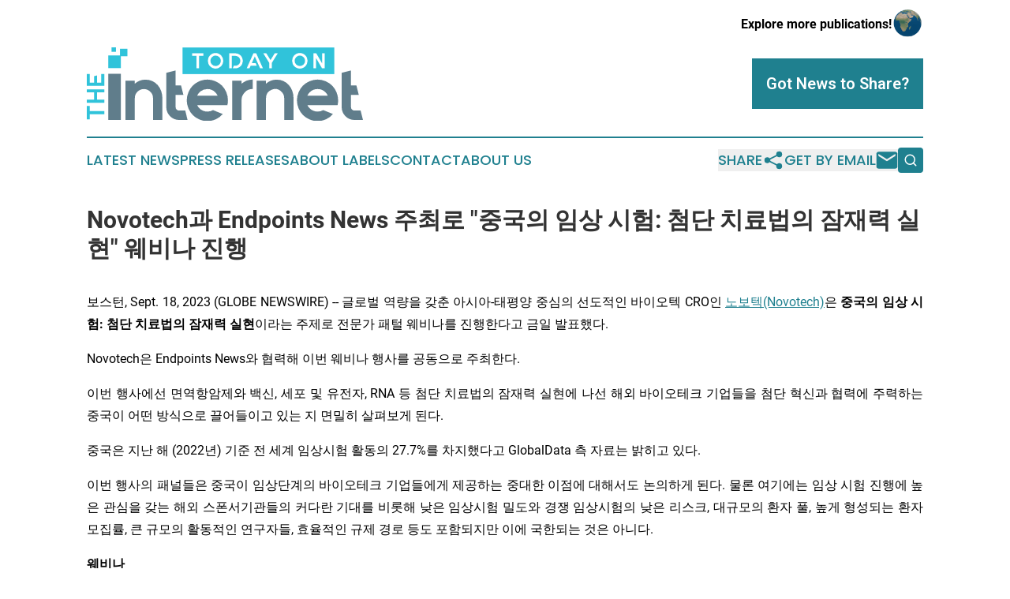

--- FILE ---
content_type: text/html;charset=utf-8
request_url: https://www.todayontheinternet.com/article/656221911-novotech-endpoints-news
body_size: 8953
content:
<!DOCTYPE html>
<html lang="en">
<head>
  <title>Novotech과 Endpoints News 주최로 &quot;중국의 임상 시험: 첨단 치료법의 잠재력 실현&quot; 웨비나 진행 | Today on the Internet</title>
  <meta charset="utf-8">
  <meta name="viewport" content="width=device-width, initial-scale=1">
    <meta name="description" content="Today on the Internet is an online news publication focusing on media, advertising &amp; marcom in the World: Fresh internet news from the world">
    <link rel="icon" href="https://cdn.newsmatics.com/agp/sites/todayontheinternet-favicon-1.png" type="image/png">
  <meta name="csrf-token" content="PNgwKGpD3QnPsTwDbAv_KnklUzToHT5VZWc0GsyQ5sM=">
  <meta name="csrf-param" content="authenticity_token">
  <link href="/css/styles.min.css?v1d0b8e25eaccc1ca72b30a2f13195adabfa54991" rel="stylesheet" data-turbo-track="reload">
  <link rel="stylesheet" href="/plugins/vanilla-cookieconsent/cookieconsent.css?v1d0b8e25eaccc1ca72b30a2f13195adabfa54991">
  
<style type="text/css">
    :root {
        --color-primary-background: rgba(31, 128, 143, 0.5);
        --color-primary: #1f808f;
        --color-secondary: #5e7a88;
    }
</style>

  <script type="importmap">
    {
      "imports": {
          "adController": "/js/controllers/adController.js?v1d0b8e25eaccc1ca72b30a2f13195adabfa54991",
          "alertDialog": "/js/controllers/alertDialog.js?v1d0b8e25eaccc1ca72b30a2f13195adabfa54991",
          "articleListController": "/js/controllers/articleListController.js?v1d0b8e25eaccc1ca72b30a2f13195adabfa54991",
          "dialog": "/js/controllers/dialog.js?v1d0b8e25eaccc1ca72b30a2f13195adabfa54991",
          "flashMessage": "/js/controllers/flashMessage.js?v1d0b8e25eaccc1ca72b30a2f13195adabfa54991",
          "gptAdController": "/js/controllers/gptAdController.js?v1d0b8e25eaccc1ca72b30a2f13195adabfa54991",
          "hamburgerController": "/js/controllers/hamburgerController.js?v1d0b8e25eaccc1ca72b30a2f13195adabfa54991",
          "labelsDescription": "/js/controllers/labelsDescription.js?v1d0b8e25eaccc1ca72b30a2f13195adabfa54991",
          "searchController": "/js/controllers/searchController.js?v1d0b8e25eaccc1ca72b30a2f13195adabfa54991",
          "videoController": "/js/controllers/videoController.js?v1d0b8e25eaccc1ca72b30a2f13195adabfa54991",
          "navigationController": "/js/controllers/navigationController.js?v1d0b8e25eaccc1ca72b30a2f13195adabfa54991"          
      }
    }
  </script>
  <script>
      (function(w,d,s,l,i){w[l]=w[l]||[];w[l].push({'gtm.start':
      new Date().getTime(),event:'gtm.js'});var f=d.getElementsByTagName(s)[0],
      j=d.createElement(s),dl=l!='dataLayer'?'&l='+l:'';j.async=true;
      j.src='https://www.googletagmanager.com/gtm.js?id='+i+dl;
      f.parentNode.insertBefore(j,f);
      })(window,document,'script','dataLayer','GTM-KGCXW2X');
  </script>

  <script>
    window.dataLayer.push({
      'cookie_settings': 'delta'
    });
  </script>
</head>
<body class="df-5 is-subpage">
<noscript>
  <iframe src="https://www.googletagmanager.com/ns.html?id=GTM-KGCXW2X"
          height="0" width="0" style="display:none;visibility:hidden"></iframe>
</noscript>
<div class="layout">

  <!-- Top banner -->
  <div class="max-md:hidden w-full content universal-ribbon-inner flex justify-end items-center">
    <a href="https://www.affinitygrouppublishing.com/" target="_blank" class="brands">
      <span class="font-bold text-black">Explore more publications!</span>
      <div>
        <img src="/images/globe.png" height="40" width="40" class="icon-globe"/>
      </div>
    </a>
  </div>
  <header data-controller="hamburger">
  <div class="content">
    <div class="header-top">
      <div class="flex gap-2 masthead-container justify-between items-center">
        <div class="mr-4 logo-container">
          <a href="/">
              <img src="https://cdn.newsmatics.com/agp/sites/todayontheinternet-logo-1.svg" alt="Today on the Internet"
                class="max-md:!h-[60px] lg:!max-h-[115px]" height="99"
                width="auto" />
          </a>
        </div>
        <button class="hamburger relative w-8 h-6">
          <span aria-hidden="true"
            class="block absolute h-[2px] w-9 bg-[--color-primary] transform transition duration-500 ease-in-out -translate-y-[15px]"></span>
          <span aria-hidden="true"
            class="block absolute h-[2px] w-7 bg-[--color-primary] transform transition duration-500 ease-in-out translate-x-[7px]"></span>
          <span aria-hidden="true"
            class="block absolute h-[2px] w-9 bg-[--color-primary] transform transition duration-500 ease-in-out translate-y-[15px]"></span>
        </button>
        <a href="/submit-news" class="max-md:hidden button button-upload-content button-primary w-fit">
          <span>Got News to Share?</span>
        </a>
      </div>
      <!--  Screen size line  -->
      <div class="absolute bottom-0 -ml-[20px] w-screen h-[1px] bg-[--color-primary] z-50 md:hidden">
      </div>
    </div>
    <!-- Navigation bar -->
    <div class="navigation is-hidden-on-mobile" id="main-navigation">
      <div class="w-full md:hidden">
        <div data-controller="search" class="relative w-full">
  <div data-search-target="form" class="relative active">
    <form data-action="submit->search#performSearch" class="search-form">
      <input type="text" name="query" placeholder="Search..." data-search-target="input" class="search-input md:hidden" />
      <button type="button" data-action="click->search#toggle" data-search-target="icon" class="button-search">
        <img height="18" width="18" src="/images/search.svg" />
      </button>
    </form>
  </div>
</div>

      </div>
      <nav class="navigation-part">
          <a href="/latest-news" class="nav-link">
            Latest News
          </a>
          <a href="/press-releases" class="nav-link">
            Press Releases
          </a>
          <a href="/about-labels" class="nav-link">
            About Labels
          </a>
          <a href="/contact" class="nav-link">
            Contact
          </a>
          <a href="/about" class="nav-link">
            About Us
          </a>
      </nav>
      <div class="w-full md:w-auto md:justify-end">
        <div data-controller="navigation" class="header-actions hidden">
  <button class="nav-link flex gap-1 items-center" onclick="window.ShareDialog.openDialog()">
    <span data-navigation-target="text">
      Share
    </span>
    <span class="icon-share"></span>
  </button>
  <button onclick="window.AlertDialog.openDialog()" class="nav-link nav-link-email flex items-center gap-1.5">
    <span data-navigation-target="text">
      Get by Email
    </span>
    <span class="icon-mail"></span>
  </button>
  <div class="max-md:hidden">
    <div data-controller="search" class="relative w-full">
  <div data-search-target="form" class="relative active">
    <form data-action="submit->search#performSearch" class="search-form">
      <input type="text" name="query" placeholder="Search..." data-search-target="input" class="search-input md:hidden" />
      <button type="button" data-action="click->search#toggle" data-search-target="icon" class="button-search">
        <img height="18" width="18" src="/images/search.svg" />
      </button>
    </form>
  </div>
</div>

  </div>
</div>

      </div>
      <a href="/submit-news" class="md:hidden uppercase button button-upload-content button-primary w-fit">
        <span>Got News to Share?</span>
      </a>
      <a href="https://www.affinitygrouppublishing.com/" target="_blank" class="nav-link-agp">
        Explore more publications!
        <img src="/images/globe.png" height="35" width="35" />
      </a>
    </div>
  </div>
</header>

  <div id="main-content" class="content">
    <div id="flash-message"></div>
    <h1>Novotech과 Endpoints News 주최로 &quot;중국의 임상 시험: 첨단 치료법의 잠재력 실현&quot; 웨비나 진행</h1>
<div class="press-release">
  
      <p align="justify">&#xBCF4;&#xC2A4;&#xD134;, Sept.  18, 2023  (GLOBE NEWSWIRE) -- &#xAE00;&#xB85C;&#xBC8C; &#xC5ED;&#xB7C9;&#xC744; &#xAC16;&#xCD98; &#xC544;&#xC2DC;&#xC544;-&#xD0DC;&#xD3C9;&#xC591; &#xC911;&#xC2EC;&#xC758; &#xC120;&#xB3C4;&#xC801;&#xC778; &#xBC14;&#xC774;&#xC624;&#xD14D; CRO&#xC778; <a href="https://www.globenewswire.com/Tracker?data=[base64]" rel="nofollow" target="_blank">&#xB178;&#xBCF4;&#xD14D;(Novotech)</a>&#xC740; <strong>&#xC911;&#xAD6D;&#xC758; &#xC784;&#xC0C1; &#xC2DC;&#xD5D8;: &#xCCA8;&#xB2E8; &#xCE58;&#xB8CC;&#xBC95;&#xC758; &#xC7A0;&#xC7AC;&#xB825; &#xC2E4;&#xD604;</strong>&#xC774;&#xB77C;&#xB294; &#xC8FC;&#xC81C;&#xB85C; &#xC804;&#xBB38;&#xAC00; &#xD328;&#xD138; &#xC6E8;&#xBE44;&#xB098;&#xB97C; &#xC9C4;&#xD589;&#xD55C;&#xB2E4;&#xACE0; &#xAE08;&#xC77C; &#xBC1C;&#xD45C;&#xD588;&#xB2E4;.<br></p>  <p align="justify">Novotech&#xC740; Endpoints News&#xC640; &#xD611;&#xB825;&#xD574; &#xC774;&#xBC88; &#xC6E8;&#xBE44;&#xB098; &#xD589;&#xC0AC;&#xB97C; &#xACF5;&#xB3D9;&#xC73C;&#xB85C; &#xC8FC;&#xCD5C;&#xD55C;&#xB2E4;.</p>  <p align="justify">&#xC774;&#xBC88; &#xD589;&#xC0AC;&#xC5D0;&#xC120; &#xBA74;&#xC5ED;&#xD56D;&#xC554;&#xC81C;&#xC640; &#xBC31;&#xC2E0;, &#xC138;&#xD3EC; &#xBC0F; &#xC720;&#xC804;&#xC790;, RNA &#xB4F1; &#xCCA8;&#xB2E8; &#xCE58;&#xB8CC;&#xBC95;&#xC758; &#xC7A0;&#xC7AC;&#xB825; &#xC2E4;&#xD604;&#xC5D0; &#xB098;&#xC120; &#xD574;&#xC678; &#xBC14;&#xC774;&#xC624;&#xD14C;&#xD06C; &#xAE30;&#xC5C5;&#xB4E4;&#xC744; &#xCCA8;&#xB2E8; &#xD601;&#xC2E0;&#xACFC; &#xD611;&#xB825;&#xC5D0; &#xC8FC;&#xB825;&#xD558;&#xB294; &#xC911;&#xAD6D;&#xC774; &#xC5B4;&#xB5A4; &#xBC29;&#xC2DD;&#xC73C;&#xB85C; &#xB04C;&#xC5B4;&#xB4E4;&#xC774;&#xACE0; &#xC788;&#xB294; &#xC9C0; &#xBA74;&#xBC00;&#xD788; &#xC0B4;&#xD3B4;&#xBCF4;&#xAC8C; &#xB41C;&#xB2E4;.</p>  <p align="justify">&#xC911;&#xAD6D;&#xC740; &#xC9C0;&#xB09C; &#xD574; (2022&#xB144;) &#xAE30;&#xC900; &#xC804; &#xC138;&#xACC4; &#xC784;&#xC0C1;&#xC2DC;&#xD5D8; &#xD65C;&#xB3D9;&#xC758; 27.7%&#xB97C; &#xCC28;&#xC9C0;&#xD588;&#xB2E4;&#xACE0; GlobalData &#xCE21; &#xC790;&#xB8CC;&#xB294; &#xBC1D;&#xD788;&#xACE0; &#xC788;&#xB2E4;.</p>  <p align="justify">&#xC774;&#xBC88; &#xD589;&#xC0AC;&#xC758; &#xD328;&#xB110;&#xB4E4;&#xC740; &#xC911;&#xAD6D;&#xC774; &#xC784;&#xC0C1;&#xB2E8;&#xACC4;&#xC758; &#xBC14;&#xC774;&#xC624;&#xD14C;&#xD06C; &#xAE30;&#xC5C5;&#xB4E4;&#xC5D0;&#xAC8C; &#xC81C;&#xACF5;&#xD558;&#xB294; &#xC911;&#xB300;&#xD55C; &#xC774;&#xC810;&#xC5D0; &#xB300;&#xD574;&#xC11C;&#xB3C4; &#xB17C;&#xC758;&#xD558;&#xAC8C; &#xB41C;&#xB2E4;. &#xBB3C;&#xB860; &#xC5EC;&#xAE30;&#xC5D0;&#xB294; &#xC784;&#xC0C1; &#xC2DC;&#xD5D8; &#xC9C4;&#xD589;&#xC5D0; &#xB192;&#xC740; &#xAD00;&#xC2EC;&#xC744; &#xAC16;&#xB294; &#xD574;&#xC678; &#xC2A4;&#xD3F0;&#xC11C;&#xAE30;&#xAD00;&#xB4E4;&#xC758; &#xCEE4;&#xB2E4;&#xB780; &#xAE30;&#xB300;&#xB97C; &#xBE44;&#xB86F;&#xD574; &#xB0AE;&#xC740; &#xC784;&#xC0C1;&#xC2DC;&#xD5D8; &#xBC00;&#xB3C4;&#xC640; &#xACBD;&#xC7C1; &#xC784;&#xC0C1;&#xC2DC;&#xD5D8;&#xC758; &#xB0AE;&#xC740; &#xB9AC;&#xC2A4;&#xD06C;, &#xB300;&#xADDC;&#xBAA8;&#xC758; &#xD658;&#xC790; &#xD480;, &#xB192;&#xAC8C; &#xD615;&#xC131;&#xB418;&#xB294; &#xD658;&#xC790; &#xBAA8;&#xC9D1;&#xB960;, &#xD070; &#xADDC;&#xBAA8;&#xC758; &#xD65C;&#xB3D9;&#xC801;&#xC778; &#xC5F0;&#xAD6C;&#xC790;&#xB4E4;, &#xD6A8;&#xC728;&#xC801;&#xC778; &#xADDC;&#xC81C; &#xACBD;&#xB85C; &#xB4F1;&#xB3C4; &#xD3EC;&#xD568;&#xB418;&#xC9C0;&#xB9CC; &#xC774;&#xC5D0; &#xAD6D;&#xD55C;&#xB418;&#xB294; &#xAC83;&#xC740; &#xC544;&#xB2C8;&#xB2E4;.</p>  <p align="justify"><strong>&#xC6E8;&#xBE44;&#xB098;</strong></p>  <p align="justify"><strong>&#xC77C;&#xC2DC;:</strong> 2023&#xB144; 9&#xC6D4; 13&#xC77C;</p>  <p align="justify"><strong>&#xC2DC;&#xAC04;:</strong> &#xC624;&#xC804; 11&#xC2DC;~ &#xC624;&#xD6C4; 12&#xC2DC; (&#xC815;&#xC624;) EDT &#xAE30;&#xC900;</p>  <p align="justify"><a href="https://www.globenewswire.com/Tracker?data=[base64]" rel="nofollow" target="_blank">&#xCC38;&#xAC00; &#xB4F1;&#xB85D;&#xC744; &#xD76C;&#xB9DD;&#xD558;&#xC2E4; &#xACBD;&#xC6B0; &#xC5EC;&#xAE30;&#xB97C; &#xD074;&#xB9AD;&#xD558;&#xC138;&#xC694;</a></p>  <p align="justify">&#xC774;&#xBC88; &#xC6E8;&#xBE44;&#xB098; &#xD589;&#xC0AC;&#xC5D0;&#xC11C; &#xB2E4;&#xB8E8;&#xAC8C; &#xB420; &#xC8FC;&#xC694; &#xB0B4;&#xC6A9;&#xB4E4;&#xC740; &#xC911;&#xAD6D;&#xC758; &#xD604;&#xC7AC; &#xC784;&#xC0C1;&#xC2DC;&#xD5D8; &#xD658;&#xACBD;&#xC744; &#xBE44;&#xB86F;&#xD574; &#xC2DC;&#xC7A5; &#xC7A0;&#xC7AC;&#xB825;, &#xCCA8;&#xB2E8; &#xCE58;&#xB8CC;&#xBC95; &#xBD84;&#xC57C;&#xC758; &#xC784;&#xC0C1;&#xC2DC;&#xD5D8; &#xC218;&#xD589; &#xCE21;&#xBA74;&#xC5D0;&#xC11C; &#xC911;&#xAD6D;&#xC774; &#xC81C;&#xACF5;&#xD558;&#xAC8C; &#xB420; &#xAD6C;&#xCCB4;&#xC801; &#xD61C;&#xD0DD; &#xB4F1;&#xC774;&#xB2E4;.</p>  <p align="justify">&#xB17C;&#xC758;&#xC758; &#xB300;&#xC0C1;&#xC774; &#xB420; &#xC8FC;&#xC694; &#xD1A0;&#xD53D;&#xC740; &#xB2E4;&#xC74C;&#xACFC; &#xAC19;&#xB2E4;</p>  <ul>
<li>&#xCCA8;&#xB2E8; &#xCE58;&#xB8CC;&#xBC95; &#xBD84;&#xC57C;&#xC5D0;&#xC11C; &#xC911;&#xAD6D;&#xC758; &#xAC15;&#xC810;&#xC740; &#xBB34;&#xC5C7;&#xC778;&#xAC00;?</li>
<li>&#xC911;&#xAD6D;&#xC5D0;&#xC11C; &#xCCA8;&#xB2E8; &#xCE58;&#xB8CC;&#xBC95;&#xC758; &#xC784;&#xC0C1;&#xC2DC;&#xD5D8;&#xC744; &#xC218;&#xD589;&#xD558;&#xB294; &#xACFC;&#xC815;&#xC5D0;&#xC11C; &#xB9C8;&#xC8FC;&#xD558;&#xAC8C; &#xB420; &#xC7A0;&#xC7AC;&#xC801; &#xB3C4;&#xC804; &#xACFC;&#xC81C;&#xB294; &#xBB34;&#xC5C7;&#xC778;&#xAC00;?</li>
<li>&#xBC14;&#xC774;&#xC624;&#xC81C;&#xC57D;&#xC758; &#xD604;&#xC7AC; &#xADF8;&#xB9AC;&#xACE0; &#xBBF8;&#xB798;&#xC5D0; &#xB9C8;&#xC8FC;&#xD558;&#xAC8C; &#xB420; &#xAE30;&#xD68C;&#xB4E4;&#xC740; &#xBB34;&#xC5C7;&#xC778;&#xAC00;?<br>
</li>
</ul>  <p align="justify">&#xC804;&#xBB38;&#xAC00; &#xD328;&#xB110; &#xBA85;&#xB2E8;&#xC740; &#xB2E4;&#xC74C;&#xACFC; &#xAC19;&#xB2E4;.</p>  <ul type="disc"><li style="margin-bottom:10pt; text-align:justify;">
<strong>YI ZHANG<br></strong>&#xC815;&#xC800;&#xC6B0;&#xB300;&#xD559; &#xC81C;1&#xBD80;&#xC18D;&#xBCD1;&#xC6D0; &#xC0DD;&#xBB3C;&#xC138;&#xD3EC;&#xCE58;&#xB8CC;&#xC13C;&#xD130; &#xC18C;&#xC7A5;</li></ul>  <ul type="disc"><li style="margin-bottom:10pt; text-align:justify;">
<strong>ANGELA MEN<br></strong>&#xC800;&#xC7A5; &#xD558;&#xC774;&#xCC3D; &#xBC14;&#xC774;&#xC624;&#xD14C;&#xD06C;&#xB180;&#xB85C;&#xC9C0; &#xCD5C;&#xACE0; &#xC758;&#xB8CC; &#xCC45;&#xC784;&#xC790;(CMO)</li></ul>  <ul type="disc"><li style="margin-bottom:10pt; text-align:justify;">
<strong>XIAOYE HE<br></strong>Novotech China(&#xB178;&#xBCF4;&#xD14D; &#xCC28;&#xC774;&#xB098;) &#xC758;&#xB8CC; &#xBC0F; PV &#xCC45;&#xC784;&#xC790;</li></ul>  <ul type="disc"><li style="margin-bottom:10pt; text-align:justify;">
<strong>CHARLEY SHA<br></strong>Novotech China(&#xB178;&#xBCF4;&#xD14D; &#xCC28;&#xC774;&#xB098;) &#xADDC;&#xC81C;&#xC5C5;&#xBB34; &#xCC45;&#xC784;&#xC790;</li></ul>  <ul type="disc"><li style="margin-bottom:10pt; text-align:justify;">
<strong>&#xC0AC;&#xD68C;&#xC790;:<br>ARSALAN ARIF<br></strong>Endpoints News &#xC124;&#xB9BD;&#xC790; &#xACB8; &#xBC1C;&#xD589;&#xC778;</li></ul>  <p align="justify">Novotech&#xC740; &#xC911;&#xD654;&#xAD8C;&#xC744; &#xBE44;&#xB86F;&#xD574; &#xD55C;&#xAD6D;&#xACFC; &#xD638;&#xC8FC;, &#xB274;&#xC9C8;&#xB79C;&#xB4DC;, &#xBBF8;&#xAD6D;, &#xC720;&#xB7FD; &#xB4F1; &#xC804; &#xC138;&#xACC4; 25&#xAC1C; &#xC9C0;&#xC5ED;&#xC5D0; &#xAC78;&#xCCD0; 34&#xAC1C;&#xC758; &#xC0AC;&#xBB34;&#xC18C;&#xB97C; &#xC6B4;&#xC601; &#xC911;&#xC774;&#xBA70; 3,000&#xBA85; &#xC774;&#xC0C1;&#xC758; &#xC784;&#xC9C1;&#xC6D0;&#xC774; &#xD568;&#xAED8; &#xD558;&#xACE0; &#xC788;&#xB2E4;.</p>  <p align="justify">CRO &#xC804;&#xBB38;&#xAE30;&#xC5C5;&#xC778; Novotech&#xC740; &#xBBF8;&#xAD6D;&#xACFC; &#xC720;&#xB7FD; &#xC804;&#xC5ED;&#xC758; &#xBC14;&#xC774;&#xC624;&#xD14D; &#xACE0;&#xAC1D;&#xB4E4;&#xC5D0;&#xAC8C; &#xC784;&#xC0C1; &#xCD08;&#xAE30;&#xC5D0;&#xC11C;&#xBD80;&#xD130; &#xD6C4;&#xAE30; &#xB2E8;&#xACC4;&#xC5D0; &#xC774;&#xB974;&#xB294; &#xACE0;&#xC720;&#xD558;&#xACE0; &#xB3C5;&#xBCF4;&#xC801;&#xC778; CRO &#xC11C;&#xBE44;&#xC2A4;&#xB97C; &#xC81C;&#xACF5;&#xD558;&#xACE0; &#xC788;&#xB2E4;. &#xBCF8;&#xAC70;&#xC9C0;&#xC5D0; &#xD574;&#xB2F9;&#xD558;&#xB294; &#xC544;&#xC2DC;&#xC544;-&#xD0DC;&#xD3C9;&#xC591; &#xC9C0;&#xC5ED;&#xC5D0;&#xC11C;&#xB294; &#xACE0;&#xD488;&#xC9C8;&#xC758; &#xC2E0;&#xC18D; &#xC784;&#xC0C1;&#xC2DC;&#xD5D8;&#xC744; &#xC81C;&#xACF5;&#xD558;&#xB294; &#xAC83;&#xC73C;&#xB85C; &#xBA85;&#xC131;&#xC744; &#xC313;&#xC544;&#xC654;&#xB2E4;.</p>  <p align="justify">Novotech&#xC740; <strong>CRO &#xB9AC;&#xB354;&#xC2ED; &#xC5B4;&#xC6CC;&#xB4DC; 2023(CRO Leadership Award 2023)</strong>&#xC5D0; &#xC120;&#xC815;&#xB410;&#xC73C;&#xBA70;<strong>, &#xC544;&#xC2DC;&#xC544;-&#xD0DC;&#xD3C9;&#xC591; &#xC138;&#xD3EC; &#xBC0F; &#xC720;&#xC804;&#xC790; &#xCE58;&#xB8CC; &#xC784;&#xC0C1;&#xC2DC;&#xD5D8; &#xC6B0;&#xC218;&#xC0C1;(Asia Pacific Cell &amp; Gene Therapy Clinical Trials Excellence 2022)</strong>&#xACFC; <strong>&#xC62C;&#xD574;&#xC758; &#xC544;&#xC2DC;&#xC544;-&#xD0DC;&#xD3C9;&#xC591; CRO &#xC0C1;(Asia-Pacific Contract Research Organization Company of the Year Award)</strong>&#xC744; &#xC218;&#xC0C1;&#xD588;&#xB2E4;. &#xB610;&#xD55C; &#xC9C0;&#xB09C; 3&#xB144; &#xAC04; 50&#xAC74;&#xC5D0; &#xB2EC;&#xD558;&#xB294; &#xC8FC;&#xC694; &#xC5F0;&#xAD6C;&#xAE30;&#xAD00; &#xD30C;&#xD2B8;&#xB108;&#xC2ED; (Leading Site Partnership) &#xACC4;&#xC57D;&#xC744; &#xCCB4;&#xACB0;&#xD558;&#xB294; &#xB4F1; &#xAD00;&#xACC4;&#xAE30;&#xAD00;&#xACFC;&#xC758; &#xD611;&#xC5C5;&#xC5D0; &#xC8FC;&#xB825;&#xD558;&#xACE0; &#xC788;&#xB2E4;.</p>  <p align="justify"><strong>&#xB178;&#xBCF4;&#xD14D; &#xC18C;&#xAC1C; </strong><a href="https://www.globenewswire.com/Tracker?data=[base64]" rel="nofollow" target="_blank"><strong>(&#xD589;&#xC0AC;&#xC18C;&#xAC1C; &#xD648;&#xD398;&#xC774;&#xC9C0;)</strong></a></p>  <p align="justify">1997&#xB144; &#xC124;&#xB9BD;&#xB41C; &#xB178;&#xBCF4;&#xD14D;(Novotech)&#xC740; &#xAE00;&#xB85C;&#xBC8C; &#xC2E4;&#xD589; &#xC5ED;&#xB7C9;&#xC744; &#xAC16;&#xCD98; &#xC544;&#xC2DC;&#xC544;-&#xD0DC;&#xD3C9;&#xC591; &#xC911;&#xC2EC;&#xC758; &#xC120;&#xB3C4;&#xC801;&#xC778; &#xBC14;&#xC774;&#xC624;&#xD14D; CRO &#xAE30;&#xC5C5;&#xC73C;&#xB85C; &#xAD6D;&#xC81C;&#xC801;&#xC73C;&#xB85C; &#xADF8; &#xBA85;&#xC131;&#xC744; &#xC778;&#xC815;&#xBC1B;&#xACE0; &#xC788;&#xB2E4;. Novotech&#xC740; &#xC5F0;&#xAD6C;&#xC18C;, &#xC784;&#xC0C1; 1&#xC0C1; &#xC2DC;&#xD5D8; &#xAE30;&#xAD00;, &#xC57D;&#xBB3C; &#xAC1C;&#xBC1C; &#xCEE8;&#xC124;&#xD305; &#xC11C;&#xBE44;&#xC2A4;, FDA &#xADDC;&#xC81C; &#xC804;&#xBB38;&#xC131;&#xC744; &#xAC16;&#xCD98; &#xC784;&#xC0C1; CRO &#xAE30;&#xC5C5;&#xC73C;&#xB85C; 1&#xC0C1;&#xC5D0;&#xC11C; 4&#xC0C1;&#xAE4C;&#xC9C0;&#xC758; &#xC784;&#xC0C1;&#xC2DC;&#xD5D8;&#xACFC; &#xC0DD;&#xBB3C;&#xD559;&#xC801; &#xB3D9;&#xB4F1;&#xC131; &#xC5F0;&#xAD6C;&#xB97C; &#xD3EC;&#xD568;&#xD574; 5000&#xAC74; &#xC774;&#xC0C1;&#xC758; &#xC784;&#xC0C1; &#xD504;&#xB85C;&#xC81D;&#xD2B8;&#xC5D0; &#xCC38;&#xC5EC;&#xD55C; &#xACBD;&#xD5D8;&#xC774; &#xC788;&#xB2E4;. Novotech&#xC740; &#xC544;&#xC2DC;&#xC544;-&#xD0DC;&#xD3C9;&#xC591;, &#xBBF8;&#xAD6D;, &#xC720;&#xB7FD;&#xC5D0;&#xC11C; &#xC784;&#xC0C1;&#xC2DC;&#xD5D8;&#xC744; &#xC218;&#xD589;&#xD558;&#xACE0;&#xC790; &#xD558;&#xB294; &#xBC14;&#xC774;&#xC624;&#xD14D; &#xACE0;&#xAC1D;&#xB4E4;&#xC5D0;&#xAC8C; &#xC11C;&#xBE44;&#xC2A4;&#xB97C; &#xC81C;&#xACF5;&#xD560; &#xC218; &#xC788;&#xB2E4;. Novotech&#xC740; &#xBBF8;&#xAD6D;, &#xC720;&#xB7FD;, &#xC544;&#xC2DC;&#xC544;-&#xD0DC;&#xD3C9;&#xC591; &#xB4F1; 34&#xAC1C; &#xC9C0;&#xC5ED;&#xC5D0; &#xAC78;&#xCCD0; 3000&#xBA85; &#xC774;&#xC0C1;&#xC758; &#xC9C1;&#xC6D0;&#xC744; &#xBCF4;&#xC720;&#xD558;&#xACE0; &#xC788;&#xB2E4;. &#xBCF4;&#xB2E4; &#xC790;&#xC138;&#xD55C; &#xB0B4;&#xC6A9;&#xC740; &#xD648;&#xD398;&#xC774;&#xC9C0;&#xC5D0;&#xC11C; &#xD655;&#xC778;&#xD560; &#xC218; &#xC788;&#xB2E4;.</p>  <p align="justify">&#xB354; &#xC790;&#xC138;&#xD55C; &#xC815;&#xBCF4;&#xB97C; &#xC6D0;&#xD558;&#xC2E0;<a href="https://www.globenewswire.com/Tracker?data=[base64]" rel="nofollow" target="_blank">&#xB2E4;&#xBA74; &#xAD00;&#xB828; &#xD589;&#xC0AC; &#xC0AC;&#xC774;&#xD2B8;&#xB97C; &#xBC29;&#xBB38;&#xD558;&#xC138;&#xC694;</a></p> <img class="__GNW8366DE3E__IMG" src="https://www.globenewswire.com/newsroom/ti?nf=ODkyMzY5MCM1ODA3MzU0IzIyNTM5Nzc="> <br><img src="https://ml.globenewswire.com/media/NDAwYjRmMzAtZTcxYy00ZDk4LTljMmQtNzYxM2JhOTQ4YTM3LTEyNjU1MzA=/tiny/Novotech.png" referrerpolicy="no-referrer-when-downgrade"><pre>&#xC5B8;&#xB860;&#xC5F0;&#xB77D;&#xCC98;
&#xB370;&#xC774;&#xBE44;&#xB4DC; &#xC81C;&#xC784;&#xC2A4; (David James)
&#xC774;&#xBA54;&#xC77C; &#xC5F0;&#xB77D;&#xCC98;: communications@novotech-cro.com
&#xD638;&#xC8FC;: +61 2 8218 2144
&#xBBF8;&#xAD6D;: +1 415&#xA0;951 3228
&#xC544;&#xC2DC;&#xC544;: +65 3159 3427</pre>
<p><a href="https://www.globenewswire.com/NewsRoom/AttachmentNg/683ec137-f993-492f-919f-552fb1eda1f0" rel="nofollow"><img src="https://ml.globenewswire.com/media/683ec137-f993-492f-919f-552fb1eda1f0/small/nvt-logo-4-jpg.jpg" border="0" width="150" height="78" alt="Primary Logo"></a></p>
    <p>
  Legal Disclaimer:
</p>
<p>
  EIN Presswire provides this news content "as is" without warranty of any kind. We do not accept any responsibility or liability
  for the accuracy, content, images, videos, licenses, completeness, legality, or reliability of the information contained in this
  article. If you have any complaints or copyright issues related to this article, kindly contact the author above.
</p>
<img class="prtr" src="https://www.einpresswire.com/tracking/article.gif?t=5&a=j44WvsLE2StdnpUn&i=zo3FS26weutfHJhT" alt="">
</div>

  </div>
</div>
<footer class="footer footer-with-line">
  <div class="content flex flex-col">
    <p class="footer-text text-sm mb-4 order-2 lg:order-1">© 1995-2026 Newsmatics Inc. dba Affinity Group Publishing &amp; Today on the Internet. All Rights Reserved.</p>
    <div class="footer-nav lg:mt-2 mb-[30px] lg:mb-0 flex gap-7 flex-wrap justify-center order-1 lg:order-2">
        <a href="/about" class="footer-link">About</a>
        <a href="/archive" class="footer-link">Press Release Archive</a>
        <a href="/submit-news" class="footer-link">Submit Press Release</a>
        <a href="/legal/terms" class="footer-link">Terms &amp; Conditions</a>
        <a href="/legal/dmca" class="footer-link">Copyright/DMCA Policy</a>
        <a href="/legal/privacy" class="footer-link">Privacy Policy</a>
        <a href="/contact" class="footer-link">Contact</a>
    </div>
  </div>
</footer>
<div data-controller="dialog" data-dialog-url-value="/" data-action="click->dialog#clickOutside">
  <dialog
    class="modal-shadow fixed backdrop:bg-black/20 z-40 text-left bg-white rounded-full w-[350px] h-[350px] overflow-visible"
    data-dialog-target="modal"
  >
    <div class="text-center h-full flex items-center justify-center">
      <button data-action="click->dialog#close" type="button" class="modal-share-close-button">
        ✖
      </button>
      <div>
        <div class="mb-4">
          <h3 class="font-bold text-[28px] mb-3">Share us</h3>
          <span class="text-[14px]">on your social networks:</span>
        </div>
        <div class="flex gap-6 justify-center text-center">
          <a href="https://www.facebook.com/sharer.php?u=https://www.todayontheinternet.com" class="flex flex-col items-center font-bold text-[#4a4a4a] text-sm" target="_blank">
            <span class="h-[55px] flex items-center">
              <img width="40px" src="/images/fb.png" alt="Facebook" class="mb-2">
            </span>
            <span class="text-[14px]">
              Facebook
            </span>
          </a>
          <a href="https://www.linkedin.com/sharing/share-offsite/?url=https://www.todayontheinternet.com" class="flex flex-col items-center font-bold text-[#4a4a4a] text-sm" target="_blank">
            <span class="h-[55px] flex items-center">
              <img width="40px" height="40px" src="/images/linkedin.png" alt="LinkedIn" class="mb-2">
            </span>
            <span class="text-[14px]">
            LinkedIn
            </span>
          </a>
        </div>
      </div>
    </div>
  </dialog>
</div>

<div data-controller="alert-dialog" data-action="click->alert-dialog#clickOutside">
  <dialog
    class="fixed backdrop:bg-black/20 modal-shadow z-40 text-left bg-white rounded-full w-full max-w-[450px] aspect-square overflow-visible"
    data-alert-dialog-target="modal">
    <div class="flex items-center text-center -mt-4 h-full flex-1 p-8 md:p-12">
      <button data-action="click->alert-dialog#close" type="button" class="modal-close-button">
        ✖
      </button>
      <div class="w-full" data-alert-dialog-target="subscribeForm">
        <img class="w-8 mx-auto mb-4" src="/images/agps.svg" alt="AGPs" />
        <p class="md:text-lg">Get the latest news on this topic.</p>
        <h3 class="dialog-title mt-4">SIGN UP FOR FREE TODAY</h3>
        <form data-action="submit->alert-dialog#submit" method="POST" action="/alerts">
  <input type="hidden" name="authenticity_token" value="PNgwKGpD3QnPsTwDbAv_KnklUzToHT5VZWc0GsyQ5sM=">

  <input data-alert-dialog-target="fullnameInput" type="text" name="fullname" id="fullname" autocomplete="off" tabindex="-1">
  <label>
    <input data-alert-dialog-target="emailInput" placeholder="Email address" name="email" type="email"
      value=""
      class="rounded-xs mb-2 block w-full bg-white px-4 py-2 text-gray-900 border-[1px] border-solid border-gray-600 focus:border-2 focus:border-gray-800 placeholder:text-gray-400"
      required>
  </label>
  <div class="text-red-400 text-sm" data-alert-dialog-target="errorMessage"></div>

  <input data-alert-dialog-target="timestampInput" type="hidden" name="timestamp" value="1769083903" autocomplete="off" tabindex="-1">

  <input type="submit" value="Sign Up"
    class="!rounded-[3px] w-full mt-2 mb-4 bg-primary px-5 py-2 leading-5 font-semibold text-white hover:color-primary/75 cursor-pointer">
</form>
<a data-action="click->alert-dialog#close" class="text-black underline hover:no-underline inline-block mb-4" href="#">No Thanks</a>
<p class="text-[15px] leading-[22px]">
  By signing to this email alert, you<br /> agree to our
  <a href="/legal/terms" class="underline text-primary hover:no-underline" target="_blank">Terms & Conditions</a>
</p>

      </div>
      <div data-alert-dialog-target="checkEmail" class="hidden">
        <img class="inline-block w-9" src="/images/envelope.svg" />
        <h3 class="dialog-title">Check Your Email</h3>
        <p class="text-lg mb-12">We sent a one-time activation link to <b data-alert-dialog-target="userEmail"></b>.
          Just click on the link to
          continue.</p>
        <p class="text-lg">If you don't see the email in your inbox, check your spam folder or <a
            class="underline text-primary hover:no-underline" data-action="click->alert-dialog#showForm" href="#">try
            again</a>
        </p>
      </div>

      <!-- activated -->
      <div data-alert-dialog-target="activated" class="hidden">
        <img class="w-8 mx-auto mb-4" src="/images/agps.svg" alt="AGPs" />
        <h3 class="dialog-title">SUCCESS</h3>
        <p class="text-lg">You have successfully confirmed your email and are subscribed to <b>
            Today on the Internet
          </b> daily
          news alert.</p>
      </div>
      <!-- alreadyActivated -->
      <div data-alert-dialog-target="alreadyActivated" class="hidden">
        <img class="w-8 mx-auto mb-4" src="/images/agps.svg" alt="AGPs" />
        <h3 class="dialog-title">Alert was already activated</h3>
        <p class="text-lg">It looks like you have already confirmed and are receiving the <b>
            Today on the Internet
          </b> daily news
          alert.</p>
      </div>
      <!-- activateErrorMessage -->
      <div data-alert-dialog-target="activateErrorMessage" class="hidden">
        <img class="w-8 mx-auto mb-4" src="/images/agps.svg" alt="AGPs" />
        <h3 class="dialog-title">Oops!</h3>
        <p class="text-lg mb-4">It looks like something went wrong. Please try again.</p>
        <form data-action="submit->alert-dialog#submit" method="POST" action="/alerts">
  <input type="hidden" name="authenticity_token" value="PNgwKGpD3QnPsTwDbAv_KnklUzToHT5VZWc0GsyQ5sM=">

  <input data-alert-dialog-target="fullnameInput" type="text" name="fullname" id="fullname" autocomplete="off" tabindex="-1">
  <label>
    <input data-alert-dialog-target="emailInput" placeholder="Email address" name="email" type="email"
      value=""
      class="rounded-xs mb-2 block w-full bg-white px-4 py-2 text-gray-900 border-[1px] border-solid border-gray-600 focus:border-2 focus:border-gray-800 placeholder:text-gray-400"
      required>
  </label>
  <div class="text-red-400 text-sm" data-alert-dialog-target="errorMessage"></div>

  <input data-alert-dialog-target="timestampInput" type="hidden" name="timestamp" value="1769083903" autocomplete="off" tabindex="-1">

  <input type="submit" value="Sign Up"
    class="!rounded-[3px] w-full mt-2 mb-4 bg-primary px-5 py-2 leading-5 font-semibold text-white hover:color-primary/75 cursor-pointer">
</form>
<a data-action="click->alert-dialog#close" class="text-black underline hover:no-underline inline-block mb-4" href="#">No Thanks</a>
<p class="text-[15px] leading-[22px]">
  By signing to this email alert, you<br /> agree to our
  <a href="/legal/terms" class="underline text-primary hover:no-underline" target="_blank">Terms & Conditions</a>
</p>

      </div>

      <!-- deactivated -->
      <div data-alert-dialog-target="deactivated" class="hidden">
        <img class="w-8 mx-auto mb-4" src="/images/agps.svg" alt="AGPs" />
        <h3 class="dialog-title">You are Unsubscribed!</h3>
        <p class="text-lg">You are no longer receiving the <b>
            Today on the Internet
          </b>daily news alert.</p>
      </div>
      <!-- alreadyDeactivated -->
      <div data-alert-dialog-target="alreadyDeactivated" class="hidden">
        <img class="w-8 mx-auto mb-4" src="/images/agps.svg" alt="AGPs" />
        <h3 class="dialog-title">You have already unsubscribed!</h3>
        <p class="text-lg">You are no longer receiving the <b>
            Today on the Internet
          </b> daily news alert.</p>
      </div>
      <!-- deactivateErrorMessage -->
      <div data-alert-dialog-target="deactivateErrorMessage" class="hidden">
        <img class="w-8 mx-auto mb-4" src="/images/agps.svg" alt="AGPs" />
        <h3 class="dialog-title">Oops!</h3>
        <p class="text-lg">Try clicking the Unsubscribe link in the email again and if it still doesn't work, <a
            href="/contact">contact us</a></p>
      </div>
    </div>
  </dialog>
</div>

<script src="/plugins/vanilla-cookieconsent/cookieconsent.umd.js?v1d0b8e25eaccc1ca72b30a2f13195adabfa54991"></script>
  <script src="/js/cookieconsent.js?v1d0b8e25eaccc1ca72b30a2f13195adabfa54991"></script>

<script type="module" src="/js/app.js?v1d0b8e25eaccc1ca72b30a2f13195adabfa54991"></script>
</body>
</html>


--- FILE ---
content_type: image/svg+xml
request_url: https://cdn.newsmatics.com/agp/sites/todayontheinternet-logo-1.svg
body_size: 7395
content:
<?xml version="1.0" encoding="UTF-8" standalone="no"?>
<svg
   xmlns:dc="http://purl.org/dc/elements/1.1/"
   xmlns:cc="http://creativecommons.org/ns#"
   xmlns:rdf="http://www.w3.org/1999/02/22-rdf-syntax-ns#"
   xmlns:svg="http://www.w3.org/2000/svg"
   xmlns="http://www.w3.org/2000/svg"
   id="Layer_1"
   data-name="Layer 1"
   viewBox="0 0 377.42001 99.900124"
   version="1.1"
   width="377.42001"
   height="99.900124">
  <metadata
     id="metadata55">
    <rdf:RDF>
      <cc:Work
         rdf:about="">
        <dc:format>image/svg+xml</dc:format>
        <dc:type
           rdf:resource="http://purl.org/dc/dcmitype/StillImage" />
      </cc:Work>
    </rdf:RDF>
  </metadata>
  <defs
     id="defs4">
    <style
       id="style2">.cls-1{fill:#30c3da;}.cls-2{fill:#fff;}.cls-3{fill:#607d8b;}</style>
  </defs>
  <title
     id="title6">102</title>
  <rect
     class="cls-1"
     x="130.84001"
     y="0.19000244"
     width="207.39999"
     height="36.07"
     id="rect8" />
  <path
     class="cls-2"
     d="m 159.27,11.579998 h -5.95 v 16.83 h -3.48 v -16.83 h -6 V 8.0999982 h 15.4 z"
     id="path10" />
  <path
     class="cls-2"
     d="m 176.01,7.6699982 a 10.37,10.37 0 0 1 4.11,0.82 10.67,10.67 0 0 1 5.59,5.6299998 10.69,10.69 0 0 1 0,8.21 10.58,10.58 0 0 1 -5.63,5.63 10.57,10.57 0 0 1 -8.21,0 10.73,10.73 0 0 1 -3.37,-2.26 10.56,10.56 0 0 1 -2.26,-3.37 10.57,10.57 0 0 1 0,-8.21 10.52,10.52 0 0 1 2.26,-3.36 10.76,10.76 0 0 1 3.37,-2.2699998 10.28,10.28 0 0 1 4.14,-0.82 z m 0,3.4799998 a 6.85,6.85 0 0 0 -2.7,0.54 7.31,7.31 0 0 0 -3.84,3.84 6.85,6.85 0 0 0 -0.54,2.7 7.06,7.06 0 0 0 7.08,7.08 7.11,7.11 0 0 0 2.71,-0.53 6.93,6.93 0 0 0 2.31,-1.54 6.79,6.79 0 0 0 1.54,-2.3 7.14,7.14 0 0 0 0.52,-2.71 7,7 0 0 0 -0.52,-2.7 6.85,6.85 0 0 0 -1.54,-2.29 7.08,7.08 0 0 0 -5,-2.09 z"
     id="path12" />
  <path
     class="cls-2"
     d="m 207.05,8.9199982 a 10.22,10.22 0 0 1 3.24,2.1799998 10,10 0 0 1 2.17,3.23 10.13,10.13 0 0 1 0,7.89 10.19,10.19 0 0 1 -2.17,3.24 10.36,10.36 0 0 1 -3.24,2.17 9.91,9.91 0 0 1 -3.94,0.8 h -3.6 l 1.42,-3.48 h 2.18 a 6.52,6.52 0 0 0 2.55,-0.51 7,7 0 0 0 2.18,-1.44 6.78,6.78 0 0 0 1.43,-2.16 6.5,6.5 0 0 0 0.51,-2.56 6.61,6.61 0 0 0 -0.51,-2.56 6.83,6.83 0 0 0 -1.43,-2.17 7,7 0 0 0 -2.18,-1.44 6.52,6.52 0 0 0 -2.55,-0.51 h -4.93 v 16.83 h -3.47 V 8.0999982 h 8.42 a 9.91,9.91 0 0 1 3.92,0.82 z"
     id="path14" />
  <path
     class="cls-2"
     d="m 240.71,28.409998 h -3.83 l -1.57,-3.49 -1.6,-3.47 -4.12,-9.11 -4.12,9.11 h 5.28 l 1.57,3.48 h -8.41 l -1.57,3.48 h -3.83 l 9.2,-20.3099998 h 3.83 z"
     id="path16" />
  <path
     class="cls-2"
     d="m 260.98,8.0999982 -7.83,12.4799998 -0.32,0.49 v 7.34 h -3.48 v -7.34 L 241.2,8.0699982 h 4.12 l 5.77,9.1999998 5.77,-9.1999998 z"
     id="path18" />
  <path
     class="cls-2"
     d="m 291.13,7.6699982 a 10.37,10.37 0 0 1 4.11,0.82 10.83,10.83 0 0 1 3.36,2.2699998 10.52,10.52 0 0 1 2.26,3.36 10.57,10.57 0 0 1 0,8.21 10.56,10.56 0 0 1 -2.26,3.37 10.8,10.8 0 0 1 -3.36,2.26 10.59,10.59 0 0 1 -8.22,0 10.8,10.8 0 0 1 -3.36,-2.26 10.56,10.56 0 0 1 -2.26,-3.37 10.57,10.57 0 0 1 0,-8.21 10.52,10.52 0 0 1 2.26,-3.36 10.83,10.83 0 0 1 3.36,-2.2699998 10.37,10.37 0 0 1 4.11,-0.82 z m 0,3.4799998 a 6.85,6.85 0 0 0 -2.7,0.54 7.31,7.31 0 0 0 -3.84,3.84 6.85,6.85 0 0 0 -0.54,2.7 7.06,7.06 0 0 0 7.08,7.08 7.11,7.11 0 0 0 2.71,-0.53 6.93,6.93 0 0 0 2.31,-1.54 6.79,6.79 0 0 0 1.56,-2.32 7.14,7.14 0 0 0 0.52,-2.71 7,7 0 0 0 -0.52,-2.7 6.85,6.85 0 0 0 -1.54,-2.29 7.08,7.08 0 0 0 -5,-2.09 z"
     id="path20" />
  <path
     class="cls-2"
     d="M 325.22,8.0699982 V 28.379998 h -3.77 l -8.16,-13.89 v 13.89 h -3.48 V 8.0699982 h 3.77 l 8.15,13.8999998 V 8.0699982 Z"
     id="path22" />
  <path
     class="cls-3"
     d="m 80.2,43.779998 a 22.28,22.28 0 0 1 9.46,2 21.67,21.67 0 0 1 7.29,5.42 25,25 0 0 1 4.68,8 28.67,28.67 0 0 1 1.65,9.79 v 29.47 H 90.51 v -29.47 a 11.64,11.64 0 0 0 -3.72,-8.83 12.47,12.47 0 0 0 -17.55,0 12,12 0 0 0 -3.62,8.83 v 29.47 H 52.86 v -53.19 h 12.76 v 4 a 25.34,25.34 0 0 1 6.49,-4 20.4,20.4 0 0 1 8.09,-1.49 z"
     id="path24" />
  <path
     class="cls-3"
     d="m 137.71,98.459998 h -11.67 a 16.75,16.75 0 0 1 -6.8,-1.39 17.12,17.12 0 0 1 -5.54,-3.77 18.34,18.34 0 0 1 -3.72,-5.59 16.92,16.92 0 0 1 -1.38,-6.81 v -46.38 l 12.76,-3.19 v 20.32 h 7.45 l 3.19,12.77 h -10.64 v 16.5 a 4.61,4.61 0 0 0 1.39,3.41 4.5,4.5 0 0 0 3.29,1.38 h 8.51 z"
     id="path26" />
  <path
     class="cls-3"
     d="m 178.71,78.249998 h -27.88 a 13.27,13.27 0 0 0 3.09,4.36 15,15 0 0 0 5,3.35 15.54,15.54 0 0 0 5.85,1.12 14.9,14.9 0 0 0 7.76,-2 l 13.3,5.32 a 26.69,26.69 0 0 1 -9.26,7 28.88,28.88 0 0 1 -22.76,0.32 28,28 0 0 1 -14.95,-15 28.34,28.34 0 0 1 0,-21.8 28,28 0 0 1 14.95,-15 28.62,28.62 0 0 1 21.9,0 28,28 0 0 1 15,15 27.62,27.62 0 0 1 2.18,10.95 26.66,26.66 0 0 1 -0.74,6.39 z m -13.93,-21.7 a 15.21,15.21 0 0 0 -10.85,4.46 14.48,14.48 0 0 0 -3.09,4.47 h 27.87 a 14.62,14.62 0 0 0 -3.08,-4.47 14.77,14.77 0 0 0 -10.86,-4.46 z"
     id="path28" />
  <path
     class="cls-3"
     d="m 218.22,45.269998 a 21.72,21.72 0 0 1 8.57,-1.6 v 12.77 a 14.78,14.78 0 0 0 -10.86,4.48 15.27,15.27 0 0 0 -4.46,10.85 v 26.7 h -12.76 v -53.3 h 12.77 v 4.15 a 27.05,27.05 0 0 1 6.74,-4.05 z"
     id="path30" />
  <path
     class="cls-3"
     d="m 259.44,43.779998 a 22.32,22.32 0 0 1 9.47,2 21.67,21.67 0 0 1 7.29,5.42 25,25 0 0 1 4.68,8 28.67,28.67 0 0 1 1.65,9.79 v 29.47 h -12.77 v -29.47 a 11.64,11.64 0 0 0 -3.72,-8.83 12.4,12.4 0 0 0 -21.17,8.83 v 29.47 H 232.1 v -53.19 h 12.77 v 4 a 25.17,25.17 0 0 1 6.49,-4 20.35,20.35 0 0 1 8.08,-1.49 z"
     id="path32" />
  <path
     class="cls-3"
     d="m 329.33,78.249998 h -27.87 a 13.27,13.27 0 0 0 3.09,4.36 15,15 0 0 0 5,3.35 15.54,15.54 0 0 0 5.85,1.12 14.9,14.9 0 0 0 7.76,-2 l 13.3,5.32 a 26.74,26.74 0 0 1 -9.25,7 28.9,28.9 0 0 1 -22.77,0.32 28,28 0 0 1 -15,-15 28.34,28.34 0 0 1 0,-21.8 28,28 0 0 1 15,-15 28.62,28.62 0 0 1 21.91,0 28,28 0 0 1 14.95,15 27.62,27.62 0 0 1 2.18,10.95 26.66,26.66 0 0 1 -0.74,6.39 z m -13.93,-21.7 a 15.21,15.21 0 0 0 -10.85,4.46 14.48,14.48 0 0 0 -3.09,4.47 h 27.87 a 14.62,14.62 0 0 0 -3.08,-4.47 14.77,14.77 0 0 0 -10.85,-4.46 z"
     id="path34" />
  <path
     class="cls-3"
     d="m 377.42,98.459998 h -11.71 a 16.75,16.75 0 0 1 -6.8,-1.39 17.12,17.12 0 0 1 -5.54,-3.77 18.34,18.34 0 0 1 -3.72,-5.59 16.92,16.92 0 0 1 -1.38,-6.81 v -46.38 l 12.76,-3.19 v 20.32 h 7.45 l 3.23,12.77 h -10.68 v 16.5 a 4.61,4.61 0 0 0 1.39,3.41 4.5,4.5 0 0 0 3.29,1.38 h 8.51 z"
     id="path36" />
  <path
     class="cls-1"
     d="m 4.09,79.519998 v 7 h 19.77 v 4.09 H 4.09 v 7 H 0 v -18.09 z"
     id="path38" />
  <path
     class="cls-1"
     d="m 0,57.009998 h 23.86 v 4.09 h -9.89 v 9.91 h 9.89 v 4.09 H 0 v -4.09 h 9.89 v -9.91 H 0 Z"
     id="path40" />
  <path
     class="cls-1"
     d="m 4.09,47.979998 h 5.8 v -8.89 l 4.08,-1 v 9.91 h 5.8 v -12 h 4.09 v 16.05 H 0 v -16.03 h 4.09 z"
     id="path42" />
  <path
     class="cls-3"
     d="m 46.55,98.459998 h -17.2 v -62.62 h 17.2 z"
     id="path44" />
  <rect
     class="cls-1"
     x="29.349998"
     y="10.959991"
     width="17.190001"
     height="17.190001"
     id="rect46" />
  <rect
     class="cls-1"
     x="45.360001"
     y="1.9100037"
     width="10.15"
     height="10.15"
     id="rect48" />
  <rect
     class="cls-1"
     x="33.809998"
     y="0"
     width="6.04"
     height="6.04"
     id="rect50" />
</svg>
